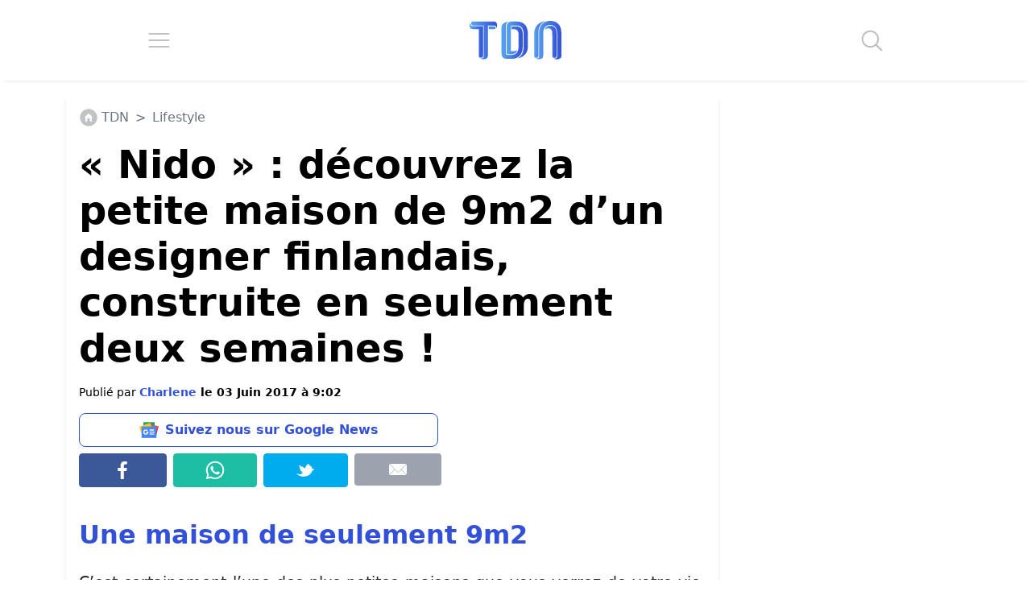

--- FILE ---
content_type: application/javascript; charset=utf-8
request_url: https://fundingchoicesmessages.google.com/f/AGSKWxUghn2eeao_sbwkITl9nH0OIKZ-zv3lc1rl0S7Dp1B8GePW2-fmlsLh2dh71-uL0I0XdQpk2OMoKfQkN097YRjYV6XzI7HHG721AncdISv8JtV19WUIVrSxFebFU-nB0xgl0wZqOg==?fccs=W251bGwsbnVsbCxudWxsLG51bGwsbnVsbCxudWxsLFsxNzY4NjU3OTc1LDU2NzAwMDAwMF0sbnVsbCxudWxsLG51bGwsW251bGwsWzcsNiw5XSxudWxsLDIsbnVsbCwiZnIiLG51bGwsbnVsbCxudWxsLG51bGwsbnVsbCwxXSwiaHR0cHM6Ly93d3cubGV0cmlidW5hbGR1bmV0LmZyL2xpZmVzdHlsZS9uaWRvLXBldGl0ZS1tYWlzb24tZmlubGFuZGUtemVyby1idWRnZXQuaHRtbCIsbnVsbCxbWzgsIk05bGt6VWFaRHNnIl0sWzksImVuLVVTIl0sWzE5LCIyIl0sWzE3LCJbMF0iXSxbMjQsIiJdLFsyOSwiZmFsc2UiXV1d
body_size: 253
content:
if (typeof __googlefc.fcKernelManager.run === 'function') {"use strict";this.default_ContributorServingResponseClientJs=this.default_ContributorServingResponseClientJs||{};(function(_){var window=this;
try{
var np=function(a){this.A=_.t(a)};_.u(np,_.J);var op=function(a){this.A=_.t(a)};_.u(op,_.J);op.prototype.getWhitelistStatus=function(){return _.F(this,2)};var pp=function(a){this.A=_.t(a)};_.u(pp,_.J);var qp=_.Zc(pp),rp=function(a,b,c){this.B=a;this.j=_.A(b,np,1);this.l=_.A(b,_.Nk,3);this.F=_.A(b,op,4);a=this.B.location.hostname;this.D=_.Dg(this.j,2)&&_.O(this.j,2)!==""?_.O(this.j,2):a;a=new _.Og(_.Ok(this.l));this.C=new _.bh(_.q.document,this.D,a);this.console=null;this.o=new _.jp(this.B,c,a)};
rp.prototype.run=function(){if(_.O(this.j,3)){var a=this.C,b=_.O(this.j,3),c=_.dh(a),d=new _.Ug;b=_.fg(d,1,b);c=_.C(c,1,b);_.hh(a,c)}else _.eh(this.C,"FCNEC");_.lp(this.o,_.A(this.l,_.Ae,1),this.l.getDefaultConsentRevocationText(),this.l.getDefaultConsentRevocationCloseText(),this.l.getDefaultConsentRevocationAttestationText(),this.D);_.mp(this.o,_.F(this.F,1),this.F.getWhitelistStatus());var e;a=(e=this.B.googlefc)==null?void 0:e.__executeManualDeployment;a!==void 0&&typeof a==="function"&&_.Qo(this.o.G,
"manualDeploymentApi")};var sp=function(){};sp.prototype.run=function(a,b,c){var d;return _.v(function(e){d=qp(b);(new rp(a,d,c)).run();return e.return({})})};_.Rk(7,new sp);
}catch(e){_._DumpException(e)}
}).call(this,this.default_ContributorServingResponseClientJs);
// Google Inc.

//# sourceURL=/_/mss/boq-content-ads-contributor/_/js/k=boq-content-ads-contributor.ContributorServingResponseClientJs.en_US.M9lkzUaZDsg.es5.O/d=1/exm=ad_blocking_detection_executable,kernel_loader,loader_js_executable,web_iab_tcf_v2_signal_executable/ed=1/rs=AJlcJMzanTQvnnVdXXtZinnKRQ21NfsPog/m=cookie_refresh_executable
__googlefc.fcKernelManager.run('\x5b\x5b\x5b7,\x22\x5b\x5bnull,\\\x22letribunaldunet.fr\\\x22,\\\x22AKsRol_mvfJ9FciM5YMFjHzVC1GXQKShN3KR8m99thGAkJUV6hntxggT2tnE4Ex3QveWFB_PzWB9yT3YM8dmDI_t4ireuMEN-jtjTQpURrcRmhF4QyeVoNQVJDnzBSl9nRkjfMaB8eWVEAUTeG6frdwhVR3KrU-NQQ\\\\u003d\\\\u003d\\\x22\x5d,null,\x5b\x5bnull,null,null,\\\x22https:\/\/fundingchoicesmessages.google.com\/f\/AGSKWxVK5jCVr22HBQHJ907KdPlNe6tT_4m1p_sqq77wYw6jsjFMq-aHUR9thCxFMHS_7x-JfsJc5Hd4crW2kp0Yqf3-wYUwMhk_iBvkgY1LnDj9xhD3nQQjRbtZ5gcyATOJ_0G9KUVvpg\\\\u003d\\\\u003d\\\x22\x5d,null,null,\x5bnull,null,null,\\\x22https:\/\/fundingchoicesmessages.google.com\/el\/AGSKWxVUb-IPKufsA76JASAoT0uxaoASUVhXHCVjxJYCD4yoGYvd_9dMaV5wTWBx1aJZhPAIJe9-Ie29Q2Kb9PmLFFxFT1oDlRoicUZDgOZxOAcF1ZX4V5r8SnJ2BIsH-oktky_1BZPqPQ\\\\u003d\\\\u003d\\\x22\x5d,null,\x5bnull,\x5b7,6,9\x5d,null,2,null,\\\x22fr\\\x22,null,null,null,null,null,1\x5d,null,\\\x22Paramètres concernant la confidentialité et les cookies\\\x22,\\\x22Fermer\\\x22,null,null,null,\\\x22Géré par Google. Conforme au TCF de l\x27IAB. ID de CMP : 300\\\x22\x5d,\x5b3,1\x5d\x5d\x22\x5d\x5d,\x5bnull,null,null,\x22https:\/\/fundingchoicesmessages.google.com\/f\/AGSKWxUF3sGFJx1UVWr4jfpEhUUicFDRdVUBM46-Zp7QLiqL8OF8UKAcuK58KeyDi76ZEyNZllitZ3TJmILq8P_6bHuvyhz-u8CGIjSkUoTLOFqaRbaBI2W0HLPx3wBVjhRUMPqlkTUFWg\\u003d\\u003d\x22\x5d\x5d');}

--- FILE ---
content_type: application/javascript; charset=utf-8
request_url: https://fundingchoicesmessages.google.com/f/AGSKWxVWc_4PmtN99vVW3xhPcRp8IXapi-A8INWBLySCav5LkuNosQ5V8StCIwL_nnMY6z8Xnb88XkvopHr_Zn7nV4IHFEhMDx7GkcxA4T_YhxNQhbAye9qulV_dGK7_I9jVCUvqb7DylV9si73BKnB-ZygTauXTu1ZCsR2GPgZ_y8vWk6O530sym1Ln_w8r/_/scripts/ad./adsgame./sponsored_links1./adbar_/contentadxxl.
body_size: -1292
content:
window['5318c38a-60bf-4da5-a3ee-85594aaff3d4'] = true;